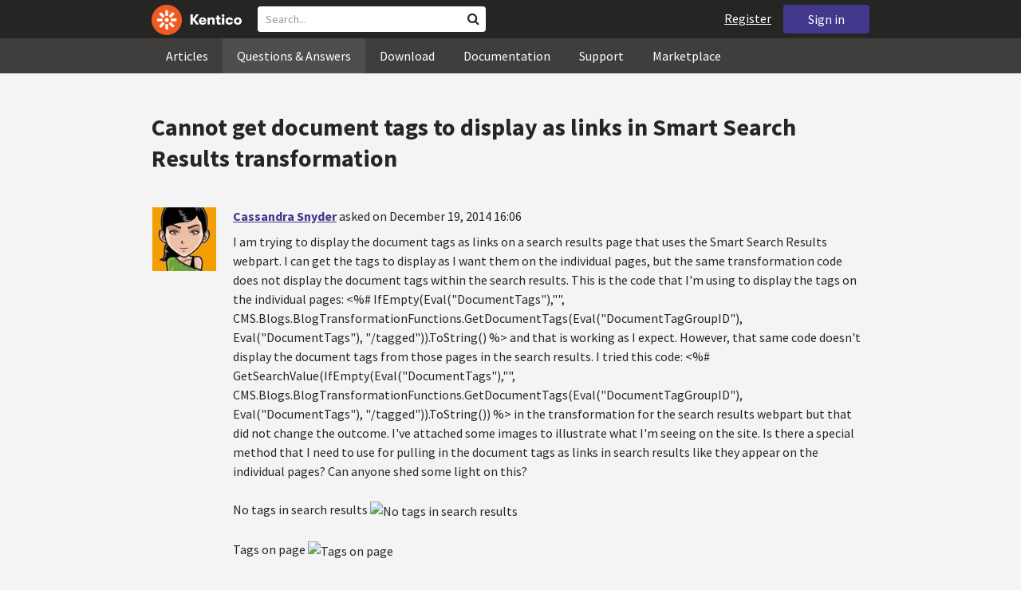

--- FILE ---
content_type: text/html; charset=utf-8
request_url: https://devnet.kentico.com/questions/cannot-get-document-tags-to-display-as-links-in-smart-search-results-transformation
body_size: 22698
content:
<!DOCTYPE html>
<html  >
<head id="head"><title>
	Cannot get document tags to display as links in Smart Search Results transformation
</title><meta charset="UTF-8" /> 
<meta http-equiv="X-UA-Compatible" content="IE=edge"/>
<meta name="viewport" content="width=device-width, initial-scale=1, maximum-scale=1"/>
<meta name="google-site-verification" content="JWey8gEnlg5ksHr1jGTVwp2WgxUKG9wTYuwP8uGl5L4" />

<link href="/DevNet/assets/css/devnet.min.pref.css" type="text/css" rel="stylesheet" media="screen" />

<link href="//fonts.googleapis.com/css?family=Source+Sans+Pro:700,400,300&amp;subset=latin,latin-ext" rel="stylesheet" type="text/css">
<script type="text/javascript" src="//ajax.googleapis.com/ajax/libs/jquery/1.7.2/jquery.min.js"></script>

<!--[if lt IE 9]>
  <script src="/DevNet/assets/js/html5shiv.js"></script>
  <script src="//css3-mediaqueries-js.googlecode.com/svn/trunk/css3-mediaqueries.js"></script>
<![endif]-->

<!--[if gt IE 8]>
  <script type="text/javascript" src="/DevNet/assets/js/highlight.min.js"></script>
<![endif]-->
<!--[if !IE]>-->
  <script type="text/javascript" src="/DevNet/assets/js/highlight.min.js"></script>
<!--<![endif]-->

<script type="text/javascript" src="/DevNet/assets/js/lib.min.js"></script>
<script type="text/javascript" src="/DevNet/assets/js/custom.min.js"></script>
<script type="text/javascript" src="//cdnjs.cloudflare.com/ajax/libs/jquery-cookie/1.4.1/jquery.cookie.js"></script>


<link rel="apple-touch-icon" sizes="57x57" href="/i/favicons/apple-touch-icon-57x57.png" />
<link rel="apple-touch-icon" sizes="114x114" href="/i/favicons/apple-touch-icon-114x114.png" />
<link rel="apple-touch-icon" sizes="72x72" href="/i/favicons/apple-touch-icon-72x72.png" />
<link rel="apple-touch-icon" sizes="144x144" href="/i/favicons/apple-touch-icon-144x144.png" />
<link rel="apple-touch-icon" sizes="60x60" href="/i/favicons/apple-touch-icon-60x60.png" />
<link rel="apple-touch-icon" sizes="120x120" href="/i/favicons/apple-touch-icon-120x120.png" />
<link rel="apple-touch-icon" sizes="76x76" href="/i/favicons/apple-touch-icon-76x76.png" />
<link rel="apple-touch-icon" sizes="152x152" href="/i/favicons/apple-touch-icon-152x152.png" />
<link rel="apple-touch-icon" sizes="180x180" href="/i/favicons/apple-touch-icon-180x180.png" />
<link rel="icon" type="image/png" href="/i/favicons/favicon-192x192.png" sizes="192x192" />
<link rel="icon" type="image/png" href="/i/favicons/favicon-160x160.png" sizes="160x160" />
<link rel="icon" type="image/png" href="/i/favicons/favicon-96x96.png" sizes="96x96" />
<link rel="icon" type="image/png" href="/i/favicons/favicon-16x16.png" sizes="16x16" />
<link rel="icon" type="image/png" href="/i/favicons/favicon-32x32.png" sizes="32x32" />
<meta name="msapplication-TileColor" content="#ef5a25" />
<meta name="msapplication-TileImage" content="/i/favicons/mstile-144x144.png" /> 
<link href="/App_Themes/Default/Images/favicon.ico" type="image/x-icon" rel="shortcut icon"/>
<link href="/App_Themes/Default/Images/favicon.ico" type="image/x-icon" rel="icon"/>
<script type="text/javascript" src='https://www.google.com/recaptcha/api.js'></script>

<script type="text/javascript">
	//<![CDATA[
collapseSignIn();
//]]>
</script><style>
.k-cookie-bar {
  display: none;
}

[style*=hidden] {
    display: block;
}
</style></head>
<body class="LTR ENUS ContentBody" >
    
    <form method="post" action="/questions/cannot-get-document-tags-to-display-as-links-in-smart-search-results-transformation" id="form">
<div class="aspNetHidden">
<input type="hidden" name="__CMSCsrfToken" id="__CMSCsrfToken" value="LZPeOuckphiN9GnRUT9LRbaMKAzYe2voz3rWOAKoVKy2OMHAcC3JUtogV4lzi+b24Z2mhgp8fdtHDrNkf/zrG+/Dw3pme9ydeS/DkhdWE9v6m9sHQ3O6n5QsIDfue40NuhKhMuZMb+WsQpGPpeuBbQ==" />
<input type="hidden" name="__EVENTTARGET" id="__EVENTTARGET" value="" />
<input type="hidden" name="__EVENTARGUMENT" id="__EVENTARGUMENT" value="" />

</div>

<script type="text/javascript">
//<![CDATA[
var theForm = document.forms['form'];
if (!theForm) {
    theForm = document.form;
}
function __doPostBack(eventTarget, eventArgument) {
    if (!theForm.onsubmit || (theForm.onsubmit() != false)) {
        theForm.__EVENTTARGET.value = eventTarget;
        theForm.__EVENTARGUMENT.value = eventArgument;
        theForm.submit();
    }
}
//]]>
</script>


<script src="/WebResource.axd?d=pynGkmcFUV13He1Qd6_TZF2lxjhmy_CyLKzRueKtjdJATXsna_mg1aeKziM1-ohTg4dXelBpU4qnAJViAqD_oDhctZ2XT3irYzNRp_Hc1TL5f8nchgaoV6xhbzuffH0X0&amp;t=638901608248157332" type="text/javascript"></script>

<input type="hidden" name="lng" id="lng" value="en-US" />
<script src="/CMSPages/GetResource.ashx?scriptfile=%7e%2fCMSScripts%2fWebServiceCall.js" type="text/javascript"></script>
<script type="text/javascript">
	//<![CDATA[

function PM_Postback(param) { if (window.top.HideScreenLockWarningAndSync) { window.top.HideScreenLockWarningAndSync(1080); } if(window.CMSContentManager) { CMSContentManager.allowSubmit = true; }; __doPostBack('m$am',param); }
function PM_Callback(param, callback, ctx) { if (window.top.HideScreenLockWarningAndSync) { window.top.HideScreenLockWarningAndSync(1080); }if (window.CMSContentManager) { CMSContentManager.storeContentChangedStatus(); };WebForm_DoCallback('m$am',param,callback,ctx,null,true); }
//]]>
</script>
<script src="/ScriptResource.axd?d=[base64]&amp;t=5c0e0825" type="text/javascript"></script>
<script src="/ScriptResource.axd?d=[base64]&amp;t=5c0e0825" type="text/javascript"></script>
<script type="text/javascript">
	//<![CDATA[

var CMS = CMS || {};
CMS.Application = {
  "language": "en",
  "imagesUrl": "/CMSPages/GetResource.ashx?image=%5bImages.zip%5d%2f",
  "isDebuggingEnabled": false,
  "applicationUrl": "/",
  "isDialog": false,
  "isRTL": "false"
};

//]]>
</script>
<div class="aspNetHidden">

	<input type="hidden" name="__VIEWSTATEGENERATOR" id="__VIEWSTATEGENERATOR" value="A5343185" />
	<input type="hidden" name="__SCROLLPOSITIONX" id="__SCROLLPOSITIONX" value="0" />
	<input type="hidden" name="__SCROLLPOSITIONY" id="__SCROLLPOSITIONY" value="0" />
</div>
    <script type="text/javascript">
//<![CDATA[
Sys.WebForms.PageRequestManager._initialize('manScript', 'form', ['tctxM',''], [], [], 90, '');
//]]>
</script>

    <div id="ctxM">

</div>
    <!-- Google Tag Manager -->
<script>(function(w,d,s,l,i){w[l]=w[l]||[];w[l].push({'gtm.start':
new Date().getTime(),event:'gtm.js'});var f=d.getElementsByTagName(s)[0],
j=d.createElement(s),dl=l!='dataLayer'?'&l='+l:'';j.async=true;j.src=
'https://www.googletagmanager.com/gtm.js?id='+i+dl;f.parentNode.insertBefore(j,f);
})(window,document,'script','dataLayer','GTM-5R6NXZG');</script>
<!-- End Google Tag Manager -->

<header class="navbar navbar-inverse navbar-fixed-top" id="header">
  <div class="container">
    <div class="row">
      <div class="col-md-6 col-sm-6 col-xs-12" id="header-first-child">
        <a class="navbar-logo" href="/">
          <svg xmlns="http://www.w3.org/2000/svg" viewBox="0 0 444.45 150" style="height:38px; margin-top:6px;"><defs><style>.cls-3{fill:#fff;}.cls-4{fill:#f05a22;}</style></defs><g id="Layer_2" data-name="Layer 2"><path class="cls-3" d="M214.1,72.45l19.73,25.31H219.94L203.44,75.6V97.76H191.82V47.55h11.62v22.3L220,47.55h13.77Z"/><path class="cls-3" d="M269.79,83.49H244.25c.21,4.55,3.23,7,8.1,7,3.38,0,5.53-.91,6.46-3.09h10.74c-1.07,6.81-8,11.33-17.21,11.33-11.77,0-19-6.67-19-18.18,0-11.33,7.39-18.18,18.65-18.18,10.76,0,18.07,6.67,18.07,16.42a37.45,37.45,0,0,1-.26,4.74Zm-10.54-6.82c-.08-4.54-2.66-7-7.32-7s-7.6,2.8-7.68,7Z"/><path class="cls-3" d="M276.39,63.19h11v5c2-3.87,6-6,11.19-6,8.4,0,12.63,4.73,12.63,14.12V97.74H300.13V80c0-5.81-1.65-8.46-6.09-8.46s-6.68,2.87-6.68,8.18V97.8h-11Z"/><path class="cls-3" d="M341.24,89v8.75a43.8,43.8,0,0,1-7.32.58c-5.17,0-12.27-1.15-12.27-12.73V71.86H316.2V63.19h5.45V52.93h11V63.19h7.83v8.67h-7.81V83.35c0,5.09,2.08,5.88,4.8,5.88A32.11,32.11,0,0,0,341.24,89Z"/><path class="cls-3" d="M346.25,53.5a6.68,6.68,0,1,1,.5,2.58,6.52,6.52,0,0,1-.5-2.58Zm1.3,9.69h10.9V97.74h-10.9Z"/><path class="cls-3" d="M364.84,80.47c0-10.91,7.1-18.18,18.5-18.18,10.32,0,17.07,5.46,17.93,14.06h-11c-.79-3.22-2.87-4.73-6.89-4.73-4.74,0-7.6,3.15-7.6,8.89s2.86,8.9,7.6,8.9c4,0,6.1-1.44,6.89-4.46h11c-.86,8.4-7.61,13.78-17.93,13.78C371.94,98.69,364.84,91.37,364.84,80.47Z"/><path class="cls-3" d="M406.07,80.47c0-10.54,7.32-18.18,19.23-18.18S444.45,70,444.45,80.47s-7.31,18.18-19.15,18.18S406.07,91,406.07,80.47Zm27.48,0c0-5.23-3.09-9-8.25-9s-8.25,3.73-8.25,9,3,9,8.25,9S433.55,85.71,433.55,80.47Z"/><circle class="cls-4" cx="75" cy="75" r="75"/><path class="cls-3" d="M75,65a10.07,10.07,0,1,1-7.1,3A10,10,0,0,1,75,65"/><path class="cls-3" d="M100.82,68.1h21.6a.86.86,0,0,1,.53.19.77.77,0,0,1,.28.48c.53,2.72,1.91,13.13-6.84,13.13H101c-8.5,0-8.69-13.8-.1-13.8"/><path class="cls-3" d="M49.18,81.9H27.58a.86.86,0,0,1-.53-.19.87.87,0,0,1-.28-.48c-.53-2.72-1.92-13.13,6.84-13.13H49.08c8.5,0,8.69,13.8.1,13.8"/><path class="cls-3" d="M88.38,51.86l15.28-15.28a.86.86,0,0,1,.5-.23.8.8,0,0,1,.54.14c2.32,1.57,10.64,7.92,4.44,14.12L98.21,61.54c-6,6-15.9-3.63-9.83-9.68"/><path class="cls-3" d="M61.62,98.14,46.34,113.41a.79.79,0,0,1-.5.24.8.8,0,0,1-.54-.14c-2.32-1.58-10.64-7.93-4.44-14.12L51.79,88.45C57.81,82.44,67.69,92.08,61.62,98.14Z"/><path class="cls-3" d="M68.1,49.18V27.57a.83.83,0,0,1,.19-.52.77.77,0,0,1,.48-.28c2.72-.52,13.13-1.92,13.13,6.85V49c0,8.5-13.8,8.69-13.8.1"/><path class="cls-3" d="M81.9,100.82v21.61a.83.83,0,0,1-.19.52.87.87,0,0,1-.48.28c-2.72.52-13.13,1.91-13.13-6.85V100.91C68.1,92.42,81.9,92.22,81.9,100.82Z"/><path class="cls-3" d="M51.87,61.62,36.59,46.34a.81.81,0,0,1-.24-.5.8.8,0,0,1,.14-.54c1.58-2.32,7.93-10.63,14.12-4.44L61.55,51.8c6,6-3.63,15.9-9.68,9.82"/><path class="cls-3" d="M98.13,88.38l15.28,15.27a.84.84,0,0,1,.24.51.8.8,0,0,1-.14.54c-1.58,2.32-7.93,10.63-14.13,4.44L88.45,98.2c-6-6,3.63-15.9,9.68-9.82"/></g></svg>
        </a>
        <div class="search" id="search"><div id="p_lt_zoneHeaderSearch_wSB1_pnlSearch" class="searchBox" onkeypress="javascript:return WebForm_FireDefaultButton(event, &#39;p_lt_zoneHeaderSearch_wSB1_btnSearch&#39;)">
	
    <label for="p_lt_zoneHeaderSearch_wSB1_txtWord" id="p_lt_zoneHeaderSearch_wSB1_lblSearch" class="search-label">Search for:</label>
    <input name="p$lt$zoneHeaderSearch$wSB1$txtWord" type="text" maxlength="1000" id="p_lt_zoneHeaderSearch_wSB1_txtWord" class="search-input form-control" placeholder="Search..." />
    <input type="submit" name="p$lt$zoneHeaderSearch$wSB1$btnSearch" value="Search" id="p_lt_zoneHeaderSearch_wSB1_btnSearch" class="search-button btn btn-primary" />
    
    <i class="fa fa-search"></i>
    <div id="p_lt_zoneHeaderSearch_wSB1_pnlPredictiveResultsHolder" class="predictiveSearchHolder">
		
    
	</div>  

</div>
</div>
      </div>
      <div class="col-md-6 col-sm-6 col-xs-12"  id="header-last-child">
        <a href="/sign-in?ReturnUrl=/questions/cannot-get-document-tags-to-display-as-links-in-smart-search-results-transformation" class="btn btn-secondary button-header" id="sign">Sign in</a><a href="/register" class="navbar-name" id="user">Register</a>
        <span class="btn btn-secondary button-header button-navigation" id="nav-trigger">
          <i class="fa fa-reorder"></i> Menu
        </span>
      </div>
    </div>
  </div>
</header>
<nav class="navigation" id="navigation">
  <div class="container">
    <div class="row">
      <div class="col-md-12 col-sm-12 col-xs-12" id="navigation-child">
        <ul>
<li>
  <a href="/articles" class="">Articles</a>
</li><li>
  <a href="/questions-answers" class="active">Questions & Answers</a>
</li><li>
  <a href="/download" class="">Download</a>
</li><li>
  <a href="/documentation" class="">Documentation</a>
</li><li>
  <a href="/support" class="">Support</a>
</li><li>
  <a href="/marketplace" class="">Marketplace</a>
</li>
        </ul>
      </div>
    </div>
  </div>
</nav>
<div id="feedback">

</div>  
<div id="main-content">

<div class="outer-container outer-container-main">
  <div class="right">
    <div class="container">
      <div class="row">
        <div class="col-md-12 col-sm-12 col-xs-12">
          <div class="handle-alerts"></div><!--[if lte IE 7]>
<div class="alert alert-danger alert-dismissable"><button type="button" class="close" data-dismiss="alert" aria-hidden="true">&times;</button>You are using an obsolete web browser. Please upgrade the browser to be able to browse this site correctly.</div>
<![endif]-->
<div class="question-detail">

<h1>Cannot get document tags to display as links in Smart Search Results transformation</h1>
<div class="media no-margin-bottom no-margin-top border-bottom padding-bottom-3">
  <!--[if lt IE 9]>
    <img class="thumbnail pull-left" src="/CMSPages/GetAvatar.aspx?avatarguid=3ab5f69f-9db6-4a50-828c-9c96abc75f06&amp;maxsidesize=100" alt="Cassandra Snyder" />
  <![endif]-->
  <div class="pull-left">
    <div class="thumbnail" style="background-image: url('/CMSPages/GetAvatar.aspx?avatarguid=3ab5f69f-9db6-4a50-828c-9c96abc75f06&amp;maxsidesize=100');" title="Cassandra Snyder">   
    </div>  
    

  </div>
  <div class="media-body">
      <h3 class="media-heading"><a href="/users/425906/cassandra-snyder">Cassandra Snyder</a> <span class="media-info">asked on December 19, 2014 16:06</span></h3>
      <div class="media-content"><p>I am trying to display the document tags as links on a search results page that uses the Smart Search Results webpart. I can get the tags to display as I want them on the individual pages, but the same transformation code does not display the document tags within the search results. This is the code that I'm using to display the tags on the individual pages: &lt;%# IfEmpty(Eval(&quot;DocumentTags&quot;),&quot;&quot;, CMS.Blogs.BlogTransformationFunctions.GetDocumentTags(Eval(&quot;DocumentTagGroupID&quot;), Eval(&quot;DocumentTags&quot;), &quot;/tagged&quot;)).ToString() %&gt; and that is working as I expect. However, that same code doesn't display the document tags from those pages in the search results. I tried this code: &lt;%# GetSearchValue(IfEmpty(Eval(&quot;DocumentTags&quot;),&quot;&quot;, CMS.Blogs.BlogTransformationFunctions.GetDocumentTags(Eval(&quot;DocumentTagGroupID&quot;), Eval(&quot;DocumentTags&quot;), &quot;/tagged&quot;)).ToString()) %&gt; in the transformation for the search results webpart but that did not change the outcome. I've attached some images to illustrate what I'm seeing on the site. Is there a special method that I need to use for pulling in the document tags as links in search results like they appear on the individual pages? Can anyone shed some light on this?</p>
<p>No tags in search results
<img src="https://www.truitycu.org/media/images/kenticoerrorimgs/notags.png" alt="No&#32;tags&#32;in&#32;search&#32;results" /></p>
<p>Tags on page
<img src="https://www.truitycu.org/media/images/kenticoerrorimgs/tags.png" alt="Tags&#32;on&#32;page" /></p>
</div>
      <div class="margin-top-1-5">
        
        <span class="btn btn-clear btn-label btn-xxs no-shadow btn-white-hover-color voteQuestion hidden" id="question-1901"><span class="number-votes">0  votes</span><span class="do-vote">Vote for this question</span></span>        
        <a href="/tag/tags" rel="tag" class="label label-secondary">tags</a><a href="/tag/tags%20and%20categories" rel="tag" class="label label-secondary">tags and categories</a><a href="/tag/smart%20search" rel="tag" class="label label-secondary">smart search</a><a href="/tag/search" rel="tag" class="label label-secondary">search</a><a href="/tag/search%20results" rel="tag" class="label label-secondary">search results</a>
    </div>  
  </div>
</div>
<script type="text/javascript">
//<![CDATA[
   var votedAnswers = [];
   var votedQuestion =  [];
   var ownAnswers =  [];
//]]>
</script>


<script type="text/javascript">
	//<![CDATA[
jQuery(document).ready(function(){

jQuery(".btn-user-edit-answer").click(function(){
  loadAnswerForEdit(this);
});

});

//]]>
</script></div>

<div class="questions">
  <h3>Correct Answer</h3>
  <div class="question correct container bg-correct" data-answerId="4185">      
    <div class="media no-border-top no-margin-bottom">
      <i class="fa fa-check-circle"></i>
      <div class="pull-left">
        <div class="thumbnail" style="background-image: url(/CMSPages/GetAvatar.aspx?avatarguid=a5bb36a1-5e8d-4ba7-b060-6d25c3d05877&amp;maxsidesize=100);" title="Boris Pocatko">
        </div>
        <img class="margin-top-2 hidden-xs" alt="" src="/App_Themes/Default/Images/CMSSiteManager/Administration/Badges/2015/consulting.png" />
      </div>
      <div class="media-body">
        <h3 class="media-heading"><a href="/users/11154/boris-pocatko">Boris Pocatko</a> <span class="media-info">answered on December 22, 2014 01:44</span></h3>
        <div class="media-content">
          <div class="js-answer-text">
            <p>Hi,</p>
<p>Please take a look at our documentation: </p>
<p><a href="https://docs.kentico.com/display/K81/Displaying+search+results+using+transformations">smart search transformation</a></p>
<p>The issue is, that the smart search result data set contains a limited set of data, compared to a repeater, containing all document (page) fields. You need to use the GetSearchValue method, instead of the Eval method for some of the fields. You can find the data columns, which you can access directly with the Eval method in the search results transformation in this article (sorry for the low quality image):</p>
<p><a href="https://devnet.kentico.com/articles/how-to-display-custom-data-in-a-transformation-for-the-smart-search-results">custom data in smart search transformations</a></p>
<p>So, you can use Eval(&quot;title&quot;) or Eval(&quot;score&quot;), but for other fields, the GetSearchValue method needs to be used, as per mentioned documentation.</p>
<p>Best regards,
Boris</p>

          </div>
          <div class="media-addtional margin-top-1-5">
            <span class="btn btn-clear btn-label btn-xxs no-shadow btn-white-hover-color vote"><span class="number-votes">0  votes</span><span class="do-vote">Vote for this answer</span></span>
            <span class="btn btn-success btn-xxs no-shadow margin-right-0-25 unmark">Unmark Correct answer</span>  
            
          </div>
        </div>
      </div>
    </div>
  </div>
</div>
 
<div id="answers" class="border-bottom"><h3>Recent Answers</h3>
<hr class="no-margin-top" />

<div class="media no-border-top" data-answerId="4181">
  <!--[if lt IE 9]>
<img class="thumbnail pull-left" src="/CMSPages/GetAvatar.aspx?avatarguid=a9812a35-e4a5-408c-8a30-85b781a522c9&amp;maxsidesize=100" alt="Brenden Kehren" />
<![endif]-->
  <div class="pull-left">
    <div class="thumbnail" style="background-image: url(/CMSPages/GetAvatar.aspx?avatarguid=a9812a35-e4a5-408c-8a30-85b781a522c9&amp;maxsidesize=100);" title="Brenden Kehren">   
    </div>
    <img class="margin-left-1 margin-top-2 hidden-xs" alt="" src="https://i.imgur.com/TxliBYo.png" />
  </div>
  <div class="media-body">
    <h3 class="media-heading"><a href="/users/311946/brenden-kehren">Brenden Kehren</a>
      <span class="media-info">
        answered on December 19, 2014 18:43
        
      </span>
    </h3>
    <div class="media-content">
      <div class="js-answer-text">
        <p>Do you have your parent page setup with the correct tag group in the Properties&gt;General tab of the page?  </p>

      </div>
      <div class="media-addtional">
        <span class="btn btn-clear btn-label btn-xxs no-shadow btn-white-hover-color vote"><span class="number-votes">0 votes</span><span class="do-vote">Vote for this answer</span></span>
        <span class="btn btn-success btn-xxs no-shadow margin-right-0-25 mark">Mark as a Correct answer</span>        
        
      </div>
    </div>
  </div>
</div>



<div class="media no-border-top" data-answerId="4182">
  <!--[if lt IE 9]>
<img class="thumbnail pull-left" src="/CMSPages/GetAvatar.aspx?avatarguid=3ab5f69f-9db6-4a50-828c-9c96abc75f06&amp;maxsidesize=100" alt="Cassandra Snyder" />
<![endif]-->
  <div class="pull-left">
    <div class="thumbnail" style="background-image: url(/CMSPages/GetAvatar.aspx?avatarguid=3ab5f69f-9db6-4a50-828c-9c96abc75f06&amp;maxsidesize=100);" title="Cassandra Snyder">   
    </div>
    
  </div>
  <div class="media-body">
    <h3 class="media-heading"><a href="/users/425906/cassandra-snyder">Cassandra Snyder</a>
      <span class="media-info">
        answered on December 19, 2014 18:49
        
      </span>
    </h3>
    <div class="media-content">
      <div class="js-answer-text">
        <p>Yes, the tag group is applied to the root document which is the parent of the results page and the results page is inheriting that setting.</p>

      </div>
      <div class="media-addtional">
        <span class="btn btn-clear btn-label btn-xxs no-shadow btn-white-hover-color vote"><span class="number-votes">0 votes</span><span class="do-vote">Vote for this answer</span></span>
        <span class="btn btn-success btn-xxs no-shadow margin-right-0-25 mark">Mark as a Correct answer</span>        
        
      </div>
    </div>
  </div>
</div>



<div class="media no-border-top" data-answerId="14586">
  <!--[if lt IE 9]>
<img class="thumbnail pull-left" src="/CMSPages/GetAvatar.aspx?avatarguid=a0b77137-331c-4f35-b5fe-65c0da28ec18&amp;maxsidesize=100" alt="piyush kothari" />
<![endif]-->
  <div class="pull-left">
    <div class="thumbnail" style="background-image: url(/CMSPages/GetAvatar.aspx?avatarguid=a0b77137-331c-4f35-b5fe-65c0da28ec18&amp;maxsidesize=100);" title="piyush kothari">   
    </div>
    <img class="margin-left-1 margin-top-2 hidden-xs" alt="" src="/App_Themes/Default/Images/CMSSiteManager/Administration/Badges/2015/certified-developer-9.png" />
  </div>
  <div class="media-body">
    <h3 class="media-heading"><a href="/users/400847/piyush-kothari">piyush kothari</a>
      <span class="media-info">
        answered on August 30, 2016 17:25
        
      </span>
    </h3>
    <div class="media-content">
      <div class="js-answer-text">
        <p>I am having a weird issue, i have added tags to custom document type.
On the parent page &quot;BlogFunctions.GetDocumentTags&quot; doesn't display any tags, but on inner pages it does.
for ex: on http://dev.zdirad.com/Media it does not display any tags, but to http://dev.zdirad.com/Media/News
it displays. Both documents are using same template and media is assigned to tag group and all child pages inherit it.</p>

      </div>
      <div class="media-addtional">
        <span class="btn btn-clear btn-label btn-xxs no-shadow btn-white-hover-color vote"><span class="number-votes">0 votes</span><span class="do-vote">Vote for this answer</span></span>
        <span class="btn btn-success btn-xxs no-shadow margin-right-0-25 mark">Mark as a Correct answer</span>        
        
      </div>
    </div>
  </div>
</div>


</div>

<script type="text/javascript">
	//<![CDATA[
var questionId = 1901;
var allowMarkingAccepted = false ;
var formTitleLabel = jQuery("label[for=af_answerText]");
var formTitleToResetAfterError = null;

function gatherAnswerData() {
  var formData = gatherFormData("af"); 
  formData.questionId = questionId;
  return formData;
}

function onSuccess(data) { 
  
  var templateName = 'devnet.answer.answernew';
  var template = DEVNETSERVICE.getTemplate(templateName);
   
  jQuery.Mustache.add(templateName, template);
  jQuery('#answers').mustache(templateName, data);
  jQuery('#af_answerText').val('');
  jQuery('.mdd_preview').empty();
  jQuery('#preview-heading').hide();
  
  hideLoading('#af');
  showAlert('Your answer has been successfully added.', 'success');

  if (allowMarkingAccepted === true) {
      jQuery(".media").find(".mark").css("display", "inline-block");
      jQuery(".mark").last().click(function(){
        markAnswerAsCorrect(jQuery(this)[0], questionId);
      });
  }

  jQuery(".btn-user-edit-answer").last().click(function(){
    loadAnswerForEdit(this);
  });
}

function onError(jqXHR, textStatus, errorThrown) {
  hideLoading('#af');
  showAlert('An error occured.\n'+textStatus+'\n'+errorThrown+'\n'+jqXHR.responseText, 'danger');
}

function validateForm(formData){
  var valid = true;
  //check if Answer empty
   validateForNonEmpty(formData.answerText, function(){
    formTitleToResetAfterError = formTitleLabel.html();
    formTitleLabel.html('<i class="fa fa-times-circle"></i> Fill in Answer text, please.').parents('.form-group').addClass('has-error');
    valid = false;
  });

  //check if reCaptcha checked
  if(formData["#reCaptchaClientRespone"] === ""){
    jQuery("label[for=af_recaptcha]").html('<i class="fa fa-times-circle"></i> Verify you are not a robot, please.').parents('.form-group').addClass('has-error');
    valid = false;
  } else {
    jQuery("label[for=af_recaptcha]").html('');
  }
  return valid;
}

jQuery(document).ready(function(){

  transformEditorIntoMarkdownWithPreview("textarea.mdd_editor", ".mdd_preview");

  jQuery('#btnPostAnswer').click(function(event) {
    event.preventDefault(); 
    var formData = gatherAnswerData();
    formData["#reCaptchaClientRespone"] = jQuery('.g-recaptcha-response')[0].value;    
    if(validateForm(formData)){ 
      showLoading('#af');
      DEVNETSERVICE.postAnswer(formData, onSuccess, onError);  
    }
  });

  jQuery(".form-control").focusout(function(){
      if(jQuery(this).val() != ""){
        jQuery(this).parents('.form-group').removeClass('has-error');
        if (formTitleToResetAfterError != null){
          formTitleLabel.html(formTitleToResetAfterError);
          formTitleToResetAfterError = null;
        }
      }
    });
});
//]]>
</script>
<script type="text/javascript">
	//<![CDATA[
jQuery(document).ready(function(){
  jQuery(".vote").click(function(){
    voteForAnswer(this);
  });
  jQuery(".voteQuestion").click(function(){
    voteForQuestion(this);
  });
  jQuery(".vote").hover(function(){
   jQuery(this).find(".number-votes").hide();
   jQuery(this).find(".do-vote").show();
  }, function(){
    jQuery(this).find(".do-vote").hide();
    jQuery(this).find(".number-votes").show();
  });
  jQuery(".mark").click(function(){
    markAnswerAsCorrect(this, questionId);
    unloadAnswerFromEdit();
  });
  jQuery(".unmark").click(function(){
    unmarkCorrectAnswer(this, questionId);
    unloadAnswerFromEdit();
  });

  if (allowMarkingAccepted === true) {
      jQuery(".media").find(".mark").css("display", "inline-block");
      jQuery(".media").find(".unmark").css("display", "inline-block");
  }
  jQuery(".mdd_editor").focus(function(){
      jQuery("#preview-heading").show();
  });

  // mark already voted answers
  for (var i=0;i < votedAnswers.length;i++) {
    markButtonAsVoted(getAnswerVoteSelectorById(votedAnswers[i]));
  }

  // mark own answers
  for (var i=0;i < ownAnswers.length;i++) {
    markButtonAsOwn(getAnswerVoteSelectorById(ownAnswers[i]));
  }
  
/* VOTING FROM QUESTIONS NOT ENABLED
  for (var i=0;i < votedQuestion.length;i++) {
    voted(getQuestionVoteSelectorById(votedQuestion[i]));
  }
*/
});
//]]>
</script><p class="margin-top-1-5 margin-bottom-3" id="sign-in"><i class="fa fa-exclamation-triangle"></i>&nbsp;&nbsp;&nbsp;<a href="/sign-in?ReturnUrl=/questions/cannot-get-document-tags-to-display-as-links-in-smart-search-results-transformation">Please, sign in to be able to submit a new answer.</a></p>
         </div>
       </div>
    </div>
  </div>
</div>
<footer class="outer-container outer-container-main">
  <div class="right">
    <div class="container">
      <div class="row">
        <div class="col-md-4 col-sm-4 col-xs-12">
          
          <h3>Sitemap</h3><ul>
		<li class="articles" style=""><a href="/articles" style="">Articles</a></li>
        <li class="articles" style=""><a href="/authors" style="">Authors</a></li>
		<li class="qa active" style=""><a href="/questions-answers" style="">Questions &amp; Answers</a></li>
		<li class="downloads" style=""><a href="/download/hotfixes" style="">Download</a></li>
		<li class="documentation" style=""><a href="/Documentation/" style="">Documentation</a></li>
		<li class="support" style=""><a href="/support" style="">Support</a></li>
		<li class="marketplace" style=""><a href="/marketplace" style="">Marketplace</a></li>
		<li class="old-forums" style=""><a href="/forums" style="">Forums (Obsolete)</a></li>
        <!--<li class="newsletter-archive" style=""><a href="/special-pages/developer-newsletter-archive" style="">Newsletter Archive</a></li>-->
</ul>


        </div>
        <div class="col-md-4 col-sm-4 col-xs-12">
          <h3>Suite of Solutions</h3>
<ul>
  <li><a href="https://xperience.io/product/content-management" target="_blank">Content management</a></li>
  <li><a href="https://xperience.io/product/digital-marketing" target="_blank">Digital marketing</a></li>
  <li><a href="https://xperience.io/product/commerce" target="_blank">Digital commerce</a></li>
  <li><a href="https://xperience.io/product/customer-data-platform" target="_blank">Customer data platform</a></li>
  <li><a href="https://xperience.io/product/marketing-commerce-automation" target="_blank">Automation</a></li>
  <li><a href="https://xperience.io/product/analytics" target="_blank">Analytics</a></li>
</ul>
        </div>
        <div class="col-md-4 col-sm-4 col-xs-12">
          <h3>Stay Connected</h3>
<ul>
  <li><a href="https://www.facebook.com/KenticoSoftware" target="_blank" class="social-media social-media--facebook">Facebook</a></li>
  <li><a href="https://www.youtube.com/c/kentico" target="_blank" class="social-media social-media--youtube">YouTube</a></li>
  <li><a href="https://x.com/Kentico" target="_blank" class="social-media social-media--twitter">X</a></li>
  <li><a href="https://www.linkedin.com/company/kenticosoftware" target="_blank" class="social-media social-media--linkedin">Linkedin</a></li>
  <!-- <li><a href="/rss" class="social-media social-media--rss"><span><i class="fa fa-rss fa-fw"></i></span>RSS Feeds</a></li> -->
  <!-- <li><a class="btn-newsletter social-media social-media--newsletter" ><span><i class="fa icon-kentico fa-fw"></i></span>Developer Newsletter</a></li> -->
</ul><ul>
<li>
<a href="/developer-newsletter-subscription">Developer newsletter</a>
</li>
</ul>
        </div>
      </div>
    </div>
    <div class="container">
      <div class="row">
        <div class="col-md-12">
          <h3>Kentico Software</h3>
<span style="margin-right: 16px;">Powered by <a href="https://www.xperience.io//"> Kentico</a>, Copyright © 2004-2026</span> | <a style="margin: 0 16px" href="https://xperience.io/policies/privacy-policy" target="_blank" title="Privacy">Privacy</a> <a href="https://xperience.io/policies/cookies-policy" target="_blank" title="Cookies policy">Cookies policy</a>
        </div>
      </div>
    </div>
  </div>
  </footer>
  </div>



    
    

<script type="text/javascript">
	//<![CDATA[
WebServiceCall('/cmsapi/webanalytics', 'LogHit', '{"NodeAliasPath":"/Questions-Answers/2014-12/Cannot-get-document-tags-to-display-as-links-in-Sm","DocumentCultureCode":"en-us","UrlReferrer":""}')
//]]>
</script>
<script type="text/javascript">
//<![CDATA[

var callBackFrameUrl='/WebResource.axd?d=beToSAE3vdsL1QUQUxjWdR29zHjQe55GWAo6dfjc2U1maYkCxtdIXSt0fY143Au2L4cAH4tbLN12E8ioweURGwlVqS-nzfj0ZfzMQGvpa-IJuy9v9klhj9bjUvrt4LJc0&t=638901608248157332';
WebForm_InitCallback();//]]>
</script>

<script type="text/javascript">
	//<![CDATA[
jQuery(document).ready(function() {
  if(typeof hljs !== 'undefined') {
    hljs.initHighlightingOnLoad();
  }
  if(getLocalStorageValue('devnet-newquestion') === 'true'){
    showAlert('Your question has been successfully submited.', 'success');
    removeLocalStorageValue('devnet-newquestion');
  }
});
//]]>
</script>
<script type="text/javascript">
	//<![CDATA[
jQuery(document).ready(function(){
  jQuery('#scrollTo-handler.nav-sub a').click(function(){
     DoNotScrollOnOverflowedAnchor(jQuery(this));
  });
});
//]]>
</script>
<script type="text/javascript">
	//<![CDATA[
$( document ).ready(function() {	
	$(".btn-newsletter").click(function() {
	  $(".newsletter-subscription").toggle();
	});
});
//]]>
</script>
<script type="text/javascript">
//<![CDATA[

theForm.oldSubmit = theForm.submit;
theForm.submit = WebForm_SaveScrollPositionSubmit;

theForm.oldOnSubmit = theForm.onsubmit;
theForm.onsubmit = WebForm_SaveScrollPositionOnSubmit;
//]]>
</script>
  <input type="hidden" name="__VIEWSTATE" id="__VIEWSTATE" value="H751rm7Z6nwilh4MSx+sNyGUr3g42PNlegEd8iggF+aKFYxFrjregcR/drKnpbFW2jvhcYzFl9yemJTx5GU8kCwMUV3uYELq2FaSZeyPCbGypleATvt3WjykobYaALHTeCO5f1Asvp/1EBNFTdWU9twt/y50QPm7493FYX/5mCCtL0fn+P+VNLAhqaKBomjO3LhZe4RMeTtIveTF8Mx29huoQI9XirMldst50jHwUelve8bTpY1j2DzJgR33gRIRKSQH7cAYdq9ngSyvmgluOIWsnTebqJ0jyLnRnJY/4R2RvlzjrB/OqmzDe94cvqcUmoNjwJqr8ZJt1jNAf6ECeZ0610Xq8DreRX4BGr7LYB+Joge3Fm07949juSgm5ncZR/YyfYqobr7YpskR2Awe+c8KcC4gE7mEnMKGrnAegsHvvFvbMkav1zl9qNqYhA2Dpke8zPnq+CIL44AdcAeJ0AbgEiDi90mqIfgveH2sRJYFbTsYnyKuH88wmHubLQbPgIz2GrbAzWic/5z2FRLshwSzs1ZpdfmDr+Da9o07dQPrMwUm8bBGwS1rh9vBPyd30yIDcDhOZT2RaTGsmK5UIPPy2SRWPfd2pQuQdcjzOWoYfF25pIOT9Y56wb5FLG6Az3TRezBCwBMYlrThbRnSwpWJPWR9MYhsdKOEJ4HFiv9CQxLdQvBEGtaZhkzXFUEu2+jU6Be5BRnLcNee1Ybo/d8RjbwhIqN21zqyDJrzM5x1ZjUTrsXcXPXLVi2uAJS/E/awpvuUBKJ6w5LZdGH9d6RYy+9eVB5SKPFBzGVE8m0318pbA8YpWtwp9jwdfvFWtjS5H+Yf7JZ615UA/R0TQ2ssQbc209HbosH45vhYuTibtWruVnKpNp+U4US+HaLvosX8/6HtJf+SDsJd96tvjPr4bBxrkdmXnRwbPIcJBzA5RO7MiAmQqYg69E7NxoQbulm1eRMIgs3uAqhSrjQWbyrAtGsSQKi7Co7UbQ3jk5JGHgwHagTsZ9AyztY13yStYPwIsanhGPaSoWItGprohkk7c9V8FKm/rv6nXOSooIg1jwX+CUSKG5JHafOCTHNmmDolmp09IomtyyNAF+Qzn0QB8T/vYCWaKIcJGmJVrRmHUENW0xXmg6Xa2asUAhXxXRM3S3DS5bo8+6+DlDCDOCl1brTNXNqKh4RIfP2TcuT2lmM3mJy6D8pXDjO+cU38koq+2FxgqZ5Rfc9ou+BB0jjcm6YeTWOAsbjq1ULzGheot0QnXXb2z70ZI8JSl4kB9bu+04eAI6+/Fjshgdkgf0vw6QaG8EEce7YBv5MD4xRkB97odwS6Y/kNFDokFfxKupcgpHlwY1lfGz9Owp39pPzN6YzBG1v4oRLHP+rKgZSYch9KbzyNaxrOBbw2p2cyUN4NLIg5Kr3d2ULSPfVE/Up0TawJSpKFI7PEiGUEUpW1S7eWvV9l6IHRGywSI+R9pTowWAFgi8/xBl8YB0MsA4hHRaStfFbU/JkZIpFHFBgb050Jkh5YrkGBLSMHpMyZAVyZTsAwbRQjnL21cdyhWMHDFMXWKdFt0Xz0hjSjMPTT7vjsMSCBkRgDuxW5gHlTI/oBL5q00fTRXMziVbCwt3i0iDgc2T7LOOo/Zl97gZN0A7Tlxsrph9onBzGE2WeanudoGn8NQgULHA9DK3XXEsOITFSHJq0wCtJSXPLoUubuvMuRnVbdagE/eFRkPSIYnqDpiCzqbzbi75TnklVtYvQX0dK5W9RyvjxGxshjmRBTb2wAVZqH7PmQZX9Kpi84h4gHQUvd9tvA5iouPL9dtkN07sxTlKAykiFk1n1C3zjO9b4YWfwDjTeS8SU9JNm2XWA4on0BXwBNqy61zb7VBY63F3aS3yD9f4+BLVzSStJipakFRGdmoVu/Bd1kllQNk502t5hJiJ2/x9SwB+pZtpk9NZFY5uq7kt4YAEYgpidnoN3GPxXK42p9sVeDTE3oe1KgZzN15jtukSihgGGZrZD75OBLC2hyItLFK3n1hnxLoYjQsm3QJ33VbNHd83AaF3C56vgcXisca/kUK+hQ4Z+KoQ0s25Kqj4Ctm3er21BsymObKRXsroJ7cG4rRNGwbdUvPKA4lIJCk93uL0VczNL710wjXXWs4bm05TNq2TQD7z9+WkVOXDPSVuWla39055AQqz/[base64]/HKAPLTYx+6T9oG5TxeX2xPeQ5dbd9RFDtAcDOOrtkM3gjOmToB03sfpP0c233HOUBrlJDLBFEA78gP/Hi6W5Z7/4RrmeNBHgx/[base64]/zzVgW9EM/wIi85e6oseJnkYWDx/kd5Ymu8uHIT2msO6+xCiwbbGCXyzF9KLGF7vTRDu9hCD6NmhBML4VhLdCgd9eW/CsTgFnpxusB9VshPrvUXD1Yzv4A0YLUSi5WeZr/mC1tj/S96mQLA6nO9gOVO14rJq0akDlxYSuyPiMjLwEO6qL6VKmAB/tqIHWpBoc14b1ivXCsUW+oe6S0P7MAJaYf0G5xdVUM0tnPJpMk14O01a61rIH8jsbV9HXnvpC8AvWQtQh3gubxzkLmE8q5zSSoGIhhe59/2tr7Xg4KWpxABCI8RxWDgulDWUZUWvkhz+prB64WsgvbgLpDm1in8x01MV+IeqvPNT8Hbh41wOG6VxZW3rrN7e+zYyK+IjykEHnnLakDEXPxsVPQ5la5rXhx47ECFbBSBiQn4a5qfdR+Ksl/8oJ9lBe+E5lcYT+c4iFdmVuJnLKvxoCkcANOWs25T55+6VCpm1JxeNtVUk7hBv8C5xSpc5BALoC8wYVBMTGypwQSzOfpgiSqSTdLZlfQiDY0WfgOE1Ly7cnOaq2IRTi/z4gxjExp9A2Bh9OiRpr7hrBEG4lK0vRVlBV8dkZh7RybTITT17VhJ1lwLLUj4YWK3jql7Wn6MCMZcqSw7B2n82Mx9wULFJCPkiUiWlgm7hDtblXH/viPLtB1xohE0ZxY7Z9yzqlEFHt6LcmgdN6QB3B4+IHtex/dO5ojBzu9PmyERvnqTRIbb/WTghl5F7/kJ2XF1BQqd6wqNoRTvWtxA1ipdTEqmxEbQdLT2ICad5NbbA4HcIySVXkXyiKXp4G5Qvyb7VBtbIs3B8q/TsghiI5pu1VzXyxdGKhhnp8L3TOlWoPPVfHh6h+40FrLhHFmMqookFi9KJpZVGUBUqp9EkTFmD9sEVQg/U5rTseiSbojrTgDsIsVOUcXt7Nse4iczrL1vFAbWTENSNp9L8Ee5QPIylf4VopEOT8bYRx84Luhn8HEysbRpPDmQ4zG5b2OCXwXFhkCRtxSlG8I3Vjk2GhkNWHPRmcbeOKT+boESsCpGU1v6NHrobegOJfGDttJF060P1AIvzMYR+nK6fn4BIVKuQRxHB6gieH2n/r7bVkBb7Kad0/QqpPsZ+96ABjLpHQQQnnSECW+HkcEHmK1Ped4/XCb+sPYuOVc1wz72s9eXsgJrXhV5CkCOFFfjBidaMcmKupO0OemzBDob3Bv6PK0cE2W7bLVPNHfTSVkaITIVqxSMZKjtduSa5zZ7NIuFUb54vpuAC1oOpSfSddLwGIHIo2tt2iKhGisFj8d7DdvAYV27/8DUsN2OCHtWhUHIHwysXMhCflfW+dt5w1o4o/YQHMmEOe1BfEdH2uLXz1OeMMgnf0e3RryDQteKDE7uZN5B3RNMqVTLxRxVqYXPqsIfH4b0St9MzDog+duoz5+KWZsFqjQzjwmXM/UBKH5Zpu9WiMoPMMm3OuaXcn7QEhKb8NeS+I5yaVTpQz055nBW0JVQZt5cetYGtVdkw95kgh3jUfVY+ELpuwnxthXzQztK4vMyU+PjTKkZ9NzQB1xYjmkq3jilZlkCCG24TIqze3C4ii3lSgFVAjaeIh1/svskL+eKIsoLAMqautaEsRjTAKRTF0aippE8LtyfE/g0+kNv6ggt+sSbMpJ+5CNsdtC+7azYdMo5eNI1OTtdvtQzhVYSuyO6UjYTA+SRXrBvTXZloJtMQWnyr3Uv6zOG2o28T9Dz5uDwiKcg2JBx83j2LHvtT5gFRtL6OYRmEGOsHDJdv5dsKvNEDFQ6CJSdY94GVpR8gI4jDKSJaOulPl7oHG1W/jsnXa8eA7ym+r1LZhhJr79rQDKzG7ubu/ZWIoxeXfyC/HKPa3Z4jAOQEF1sb3WnxZUA4/gWfSrCGUfcXWIC2/oGOEij4GRcCkSEHCgdTUECDYC++B45bJ3ui9rMuvTecmzL0pma7VbtNCBZL/DXmFroQDinnKqPWrIZ9GTl6x+pzHNlsE6eRmqszDrYy/1RlMJsIpDbVyTG5SJHFu1/FDEnZswKrfikx1ho9/[base64]/4zHxcn5jcPzQHxhaH0Bi16Oynib3mqsDuz/N03mNcUV2m/1IOtWETiV4HSH4hjmZMMxeSUG+ToJrgu4YEnwlZmc822ZEjMajSjgByMjAQBSV5rcVcu09V1wmGjid/KTeNqClbYpybjKu3e4eITG4lo403dNuuqgNRohVc7mDJehVAlMQ5yaF5sxBD/yzZ7IF1RkUC0eQ1ciznJsDCV89Fb3ChPpuQ3jhKbNwYwRdtfjSPSb4HUXCIKbDMLJxZqKSj36jNbMEC/Ee1ZxGPGpI2txbbfMvXGrd8TTtfkl1ZD5B5HgF0u5hN68PxaafFxZrFDrZ5LGIvAtNjZ5p5wpfZGRRm6Zv6Le1l05t6YCgtaf9nejrdh19KU4dKB1QXP6ZEF3xiLm0WUiTqTwpKCi3eDND+obhaAGLue+xUsbbPhkFHFwZbcXj/i4HUNX4VK+BG3bZ1Y8U2igDWdUWxM+HDvit17XErJuheLOEtQFZLwxrkwoeLLi/XM6fIF9yfSyPHmcHrxtaTxM5mA1NJrHJ1IrUyFuas/wVtHXeLsEWjuS/mW443DfefqtfiOz6azSBniApV1Zc+isyCr/KIe6U6CJVWkPBhUqu/kWi9SBLhy1T7LW1eAUylOkVAE1mMyTOWGxxPnWWNt1rnmnwGVZw++lgF+sI2g3OAZ5h4Fie4tpgI5LssGONCWi+dD6KegdwEQHPOyfLCv+9cmEdxBzEN4D3b4XuxdnB7mUaYznPf+Ypc//6zcFbyWauCTwNWZHelPs/A/oIN2T94Rx2Z7UWzovfEgQFRqN0zKCKB61nBiRuALdj3RHvw77RJj7928nRtyh7cXhq8/L26fP2K5wL4yqxn6FoSh/NfEYEDSiSpchVAZswps+virtIS8OI4GvJx0iR6v6bEq9wOpE/lBa+/7QxFYIbEOH7NEeAw7ltJrA466scVXQufdIi1YviUMQpQWTcxti4OLCUW/oeFDooMQNeTBu1adC55bajg9rgNDXpQFGX9H9uVPYImeDVIj88gB/5NkrzhbACsFNBqPzgM/RvFmyWlyfYLYbDymVMrNGKS97NMUONQGSrfZWGoqEE61yX4H/PWZ1Yktc295jrTCo+o/KdJ6RlIIzJVf8pLzPfPZL3/1ph/kdQs5sHK6ZoLf78iF3Es+/dUmn3DXZyWE8okphNrYT/7Ix8T4ezRGWjaOVQaebUS/grLTYKtqQcKGE0A0GNb8y8rbpgGqAhe+IVyAov0KsU8evUV2ebCBnIid97J/glfMsM4JrBzOUQzr82Nuxkcysy7in9DPzBCH3P0Gvo8gIMW5SZJXA74Ns0JetO+tfMtJXhZG0WGK6vUbQy8TsVIBsQDXX/AVFKXZ/cwRkT7doleSi629XZuzmoSouqyzlnHR6e3XRyKL0V23SnvYPrmUEHdeo8I04Hc561j1F+urnqW90dhLaXcSUqdW5QelWHdBs6nYEog/v047DtqSlAxk2/UJkgi+sO4kKAHt/JqV1MXBfyq7qXntNPyc3SAKPovA6+tWyAtCtBbW1G9mL+WYXViQ08iPttRcfJ8WgsQeDWpOGfALzR8PcasN7g0AdLB/SWd5RE/L8vlvVnRd0GF18cE2aeFFI80ycgUy1p3IKpawM1F5LAYXPFyG2q4+LMWMSQNQTGq6QmgSv2F8L66iAhiCTsP4E2MpvDIincqmoiUr+2+aFXCKpgbwB5hYieTrM/rjO+CnCVuUz0JzzQHE/bgshwLv2QIyNl+Iq/nfCyTrM8uUAFVEwx08mOQkbq0Rq+RvQPFYUNKgkaihfpQdKkvjrm6CxmekUPVhntsfftJZ+A24EdKGDaUwyzRSpb08YoJx1FipVPe9qba+b0jJWL2VG55CH1DoIla6KFW73wDL3WVYepxZ3pbgHEBMRpl0PkSNnZ+Hr3P0a4GgCi83tUM4/joH4sPvmbIf3As9btPwd9QS0Ud40qPkCcjjDGt3A71WIxxx0GR2kiv1CXpNAbe0TGJd1EF97RgiF1rAlxODUeHe6VAWoOov7ZELzio02qx+O9NufNeYN8dS7j4A7KXt+cfTUWpoIxqDzT/1MY7fOYgafXkPYCFDXr+ZuHDT3uIzuULH9TKIDve3TCd80/hMbzOyYebbLxYySqv4Q5PIsKoGh53SwepZDl63yFi+UugnOBBWaATEV1L6LcuAD144T4TZaO46yOC1LxejivVQVQSdZKFS32GglbzbTSqpuOvli+4s7I199uL5+Yj0nwowYpaekKiVowyUQMT8TmlWq4uKI7UIG6//voL1xqDWlwUPMLGTtlo/wzyZ87IwZ4crP4iOEfXtVIiOKwSYA4iNIC3montc7Oe+Uu6+nsVhPqutcddEbXRjP6w3bm0HM/yXpSYyGPojYw16ZYqJT7EDGGenD4lfmyzHG/63v+ck3ZP4jysd+qcl4Qgo2ue2hvQV6Knb1hcyHKeDU9ODEVR8DzL44HVq/j1UOfJz9gdbr8zGD9ndis3roEydlzdPWhQEyXXmZvupGJ0O0JstWGn3DL5Jgmk5Bq87d0WUms2xvIG6+CiVXBQfuAF+UibMBRJGQvTqN6HutVOWPaLHYzHQKipKZt5rXqqmQBKVoMpI36Kp0sc3eN0OP3ujGbp0QPcaXQhCY8xBHir/[base64]/3Vm648ePYm/W87u+maKLLAjCutDLR+jzzwipu68yHX5P59GRQhYjPsbSiyCR/uoIVi6QjeGRr0nvVJx4zUlT4RIvqxFLBKcSmLnT20zyelg/j+XO5zEg2Yyki9KxBBFxxifUQAWr0Ha+Kro4MgJuZG6Pv1WsgSftFT5LrwstyFw1H5AXHkAf7qCgIb+YqxhRZx2DlfIH/dzazGCqEJnF1d94LiO238j4EBLcM8b75rSlNq7LuxAQNBGQEfnlXg2vimfIoEGWBMYCg3MZDSVvSQewESRUtyg4oHCKBbQa57dSkLIc++VtSBZbjmwpAHhFB4x3o3AJu4gP39lKC5j1ukIMWKJU07pr8uI40opsOI73c6cdxDgi8F/uMv2Ko3GXH1AGvJ/GOZ0nk9SnZI9Tlm0TNjQylr1XizEI7hwcaMvDl9mdD4zdexGR96ylsWmlQ24awH0rBJX2HJ3LDHF1xEcBHoaUuCarJAnOAeevdOATGR0jjT+/VgvJ86v4+GY+c8SHol9iAcsf8O4xbvSB+Dv6l57B8XpusplY2EiHDYPFE7IsLxH60jZ/Nl6K8wSEnWlMDYgwlI1OKdeORphFkyaNiL/wHzhETMo2iYRpdrfAuFkrzElizsWXH26KQqdIhfzmyYdcRPbm5FIwF1XG7KPr6S4IphbJlSJHypuENAocDp1sH+nsMWjS+sZ8UZgGdfurfpP+MVyUMBTSB4kmpmZYR8mCnyhpNpQd/PxX/mhfYFMKC95EcWp2yXq50Vi63T8EkX5LaIyDy+rzlM3VF/OEuUGAjH/gspiQvVIk+k77NIqe0vN3cSLgq2E/c8OzpzanLJ2rPPDfNLXqBQjwUKqAvPAV6fjRFUG8gsw56hetgjWouH1P142sa0dXPpUHjg06y1BzM5vigs3YQ9+Kfr+d1Uxpcl+rG6TZl7Jln4iB5Fuq0mEKn/1O5VQhJpDbhofP26eLWbTVW4BYeXI/NUNgRanDXMKmH/ZHedHF9UX2VYVjS8nLbMgTuQH/TurWBljIvKS36rQ1QukcCtT1fPQUUQEnSBpsZx5e+JL2fAYJ9hrGdRoaYb/h1dusYajkzLm0IXco0HXlPTp3JPl5oMfKJJmnwkL3426/jETD1FkiEs+fAQg9KWACm9l7VSfm+2HWjyerriKm8wNP6mBX3+T+pCwHhj1N4IuAjM4eJ1ZEIPaMLrVEt5zWz+H8nR+D/m+xlyapBb+Q/bfLt0pFslkF0oh0kOkg0gFDHi84Cm5" />
  <script type="text/javascript"> 
      //<![CDATA[
      if (window.WebForm_InitCallback) { 
        __theFormPostData = '';
        __theFormPostCollection = new Array();
        window.WebForm_InitCallback(); 
      }
      //]]>
    </script>
  </form>
</body>
</html>
